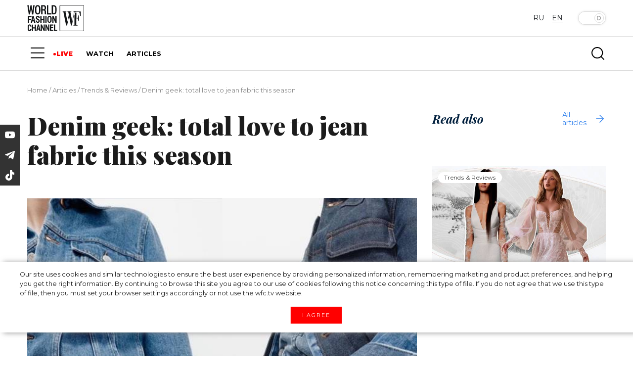

--- FILE ---
content_type: application/javascript
request_url: https://wfc.tv/assets/js/script.js?v=1.02
body_size: 2893
content:
$(document).ready(function () {
    let banners,
        countedBannersId = {}
    const isInViewport = element => {
        const rect = element[0].getBoundingClientRect();
        return (
            rect.top >= 0 &&
            rect.left >= 0 &&
            rect.bottom <= (window.innerHeight * .99 || document.documentElement.clientHeight * .99) &&
            rect.right <= (window.innerWidth || document.documentElement.clientWidth)
        );
    }
    $(window).on('scroll', function () {

        banners = $('.banner-place-wrapper')

        // collect banners stata
        for (let i = 0; i < banners.length; i++) {
            if (isInViewport(banners.eq(i)) &&
                !countedBannersId[banners[i].getAttribute('data-banner-id')]) {
                countedBannersId[banners[i].getAttribute('data-banner-id')] = true
                fetch(
                    `/ru/banner/viewed/${banners[i].getAttribute('data-banner-id')}`,
                    {
                        headers: {
                            'Accept': 'application/json',
                            'Content-Type': 'application/json'
                        }
                    }
                )
            }
        }

    })
    $('.burger').on('click', function () {
        $(this).toggleClass('active')
        $('.left-panel').toggleClass('hidden')
        $('.lgo').toggleClass('hidden')
    })
    $('.closeBtn').on('click', function () {
        $('.burger').toggleClass('active')
        $('.left-panel').toggleClass('hidden')
        $('.lgo').toggleClass('hidden')
    })
    $('.main-post').on('click', function () {
        $('.create-comment-section').toggleClass('hidden')
    })

    if ($.cookie('theme') === 'dark') {
        $("body").addClass("dark");
        $('.btn-toggle').removeClass('active');
    } else if ($.cookie('theme') === 'light') {
        $("body").removeClass("dark");
        $('.btn-toggle').addClass('active');
    }

    var d = new Date();
    let month = ["января", "февраля", "марта", "апреля", "мая", "июня", "июля", "августа", "сентября", "октября", "ноября", "декабря"];
    let engMonth = ['Jan', 'Feb', 'Mar', 'Apr', 'May', 'Jun', 'Jul', 'Aug', 'Sep', 'Oct', 'Nov', 'Dec'];


    function translateDate() {
        if ($('.language.checked').attr('data-lang') === 'rus') {
            $('.date').each(function () {
                let str = $(this).text();
                for (let i = 0; i < engMonth.length; i++) {
                    str.indexOf(engMonth[i]) ?
                        (str = str.replace(engMonth[i], month[i]),
                            $(this).text(str)
                        ) : false
                }
            });
        }
    }

    function translateDate2() {
        if ($('.language.checked').attr('data-lang') === 'rus') {
            $('.dateX').each(function () {
                let str = $(this).text();
                for (let i = 0; i < engMonth.length; i++) {
                    str.indexOf(engMonth[i]) ?
                        (str = str.replace(engMonth[i], month[i]),
                                $(this).text(str)
                        ) : false
                }
            });
        }
    }

    $('.menu-btn').on('click', function (e) {
        e.preventDefault();
        $(this).toggleClass('menu-btn_active');
        $('.menu').toggleClass('menu_active');
    });

    $('.btn-toggle').click(function () {
        if (!$(this).hasClass('active')) {
            $.cookie('theme', 'light', { expires: 360, path: '/' });
            $("body").removeClass("dark");
        } else {
            $.cookie('theme', 'dark', { expires: 360, path: '/' });
            $("body").addClass("dark");
        }
    });


    $('.language').on('click', function () {
        $('.language').removeClass('checked')
        $(this).addClass('checked');
        translateDate()
    });
    $('.main-menu-item').on('click', function (e) {
        // e.preventDefault()
        $('.main-menu-item').removeClass('active')
        $(this).addClass('active')
    });

    $('.player-live').on('click', function () {
        $(this).toggleClass('playing')
    });

    let h = $('.asker ').height();


    $('.cathegory-list-item').on('click', function (e) {
        e.preventDefault()
        $('.menu-link-news').show();
        $('.cathegory-list-item').removeClass('active');
        let attr = $(this).data('name');
        $('.catheg-data').addClass('disabled').each(function () {
            if ($(this).data('name') === attr) {
                $(this).removeClass('disabled')
            }
        });
        $('.menu-link-news').each(function () {
            if ($(this).data('name') !== attr) {
                $(this).hide()
            }
        });

        $(this).addClass('active')
    }).eq(0).trigger('click');

    $('.readNewsMain').owlCarousel({
        loop: true,
        margin: 10,
        nav: false,
        items: 1,
        // autoplay: true,
        autoplayTimeout: 5000,
        startPosition: 0,
        autoplayHoverPause: true
    });
    $('.newsContainer:not(.readMore)').each(function (index) {
        $(this).owlCarousel({
            loop: true,
            margin: 20,
            nav: false,
            dots: false,
            autoplay: true,
            startPosition: 0,
            responsive: {
                0: {
                    items: 1,
                    slideBy: 1,
                    margin: 0
                },
                460: {
                    items: 2,
                    slideBy: 2,
                    margin: 10
                },
                700: {
                    items: 3,
                    slideBy: 3,
                    margin: 10
                },
                770: {
                    items: 4,
                    slideBy: 4
                }
            }
        });

    });



    let owlSpec = $('.spec-proj-collection');
    owlSpec.owlCarousel({
        autoHeight: true,
        items: 1,
        dots: false,
        animateOut: 'fadeOut',
        URLhashListener: true,
        startPosition: '#hash1',
        transitionStyle: "backSlide",
        afterInit: function (elem) {
        }
    });
    $('.url').on('click', function (e) {
        let $this = $(this);
        let ind = $(this).index();
        owl.trigger('to.owl.carousel', [$(this).index(), 300]);
        if (ind < ($('.url').length - 1)) {
            $('.navigation-for-Proj').scrollTop(0);
            $('.navigation-for-Proj').animate({
                scrollTop: ($this.offset().top - $this.height()),
            })
        }

    });
    $('.customNextBtn').click(function (e) {
        e.preventDefault();
        $(this).parents('.newsInRow').find('.owl-next').trigger('click');
        $(this).parents('.readNewsMain').find('.owl-next').trigger('click');
    })
    // Go to the previous item
    $('.customPrevBtn').click(function (e) {
        e.preventDefault();
        $(this).parents('.newsInRow').find('.owl-prev').trigger('click');
        $(this).parents('.readNewsMain').find('.owl-prev').trigger('click');
    });
    $('.video-box').on('click', function () {
        $("iframe").each(function () {
            var src = $(this).attr('src');
            $(this).attr('src', src);
        });
    });

    translateDate()
    translateDate2()
    // window.location = ("" + window.location).replace(/#[A-Za-z0-9_]*$/, '') + "#now";
    $("#now").parent('.progItem').prev().clone().appendTo('.appended_curProgram');
    $("#now").parent('.progItem').clone().appendTo('.appended_nextProgramm');
    $('.appended_nextProgramm').find('.progscelltime').removeAttr('id')
    $("#now").parent('.progItem').prev().addClass('curProgramTable')
    window.scrollBy(0, -150);

    $('.menuBtn').click(function () {
        if ($(window).width() > 740) {
            $(this).toggleClass('act');
            if ($(this).hasClass('act')) {
                $('.mainMenu').addClass('act');
            } else {
                $('.mainMenu').removeClass('act');
            }
        } else {
            $('.left-panel').toggleClass('hidden')
            $('.lgo').toggleClass('hidden')
        }
    });


    $('.cancelBut').click(function () {
        $('.popupSubscriber').removeClass('active')
        $('.resultSuccess').removeClass('active')
        $('.resultFail').removeClass('active')
    })
    // Subscribe button
    $('#newsSenderForm').on('submit', function (e) {
        e.preventDefault();
        $.ajax({
            cache: false,
            url: $(this).attr('action'),
            type: 'POST',
            dataType: 'json',
            data: $(this).serialize(),
            success: function (data) {
                if (data.success) {
                    $('.popupSubscriber').addClass('active');
                    $('.resultSuccess').addClass('active');
                }
                else {
                    $('.popupSubscriber').addClass('active');
                    $('.resultFail').addClass('active');
                }
            },
            error: function (e) {
            },
            fail: function () {
            }
        });
    });
    $('#subscribeAdditionalForm').on('submit', function (e) {
        e.preventDefault();
        $.ajax({
            cache: false,
            url: $(this).attr('action'),
            type: 'POST',
            dataType: 'json',
            data: $(this).serialize(),
            success: function (data) {
                $('.popupSubscriber').removeClass('active')
            },
            error: function (e) {
            },
            fail: function () {
            }
        });
    });


    if (typeof Livewire !== 'undefined') {
        Livewire.on('notEnoughQuantity', () => {
            alert('Недостаточное количество товара на складе');
        })
    }


    $(document).on('click', '.left-panel .left-panel-item.has-parent i', function() {
        $(this).parent().toggleClass('active');
        $(this).parent().find('.left-panel-item-sub').slideToggle();
    })

    if ($('.postInnerText').length) {
        let time = $('.postInnerText').text().length / 2000;
        time = Math.ceil(time);
        $('.postInnerText-controls-time b').text(time);
    }

    if($('.post-show__article-hide').length){
        $('.post-show__article-hide').on('click',function(e){
            e.preventDefault()
            if($(this).closest('.post-show__article').find('.post-show__article--list').hasClass('isHidden')){
                $(this).closest('.post-show__article').find('.post-show__article--list').removeClass('isHidden')
                $(this).removeClass('isActive')
                $(this).find('.js-post-show__article-hide').text('Скрыть')
            }else{
                $(this).addClass('isActive')
                $(this).find('.js-post-show__article-hide').text('Показать')
                $(this).closest('.post-show__article').find('.post-show__article--list').addClass('isHidden')
            }
        })
    }


    if($('.js-banner-top').hasClass('isHidden')){
        $('header').addClass('no-top')
    }else{
        $('header').addClass('on-top')
    }
});
